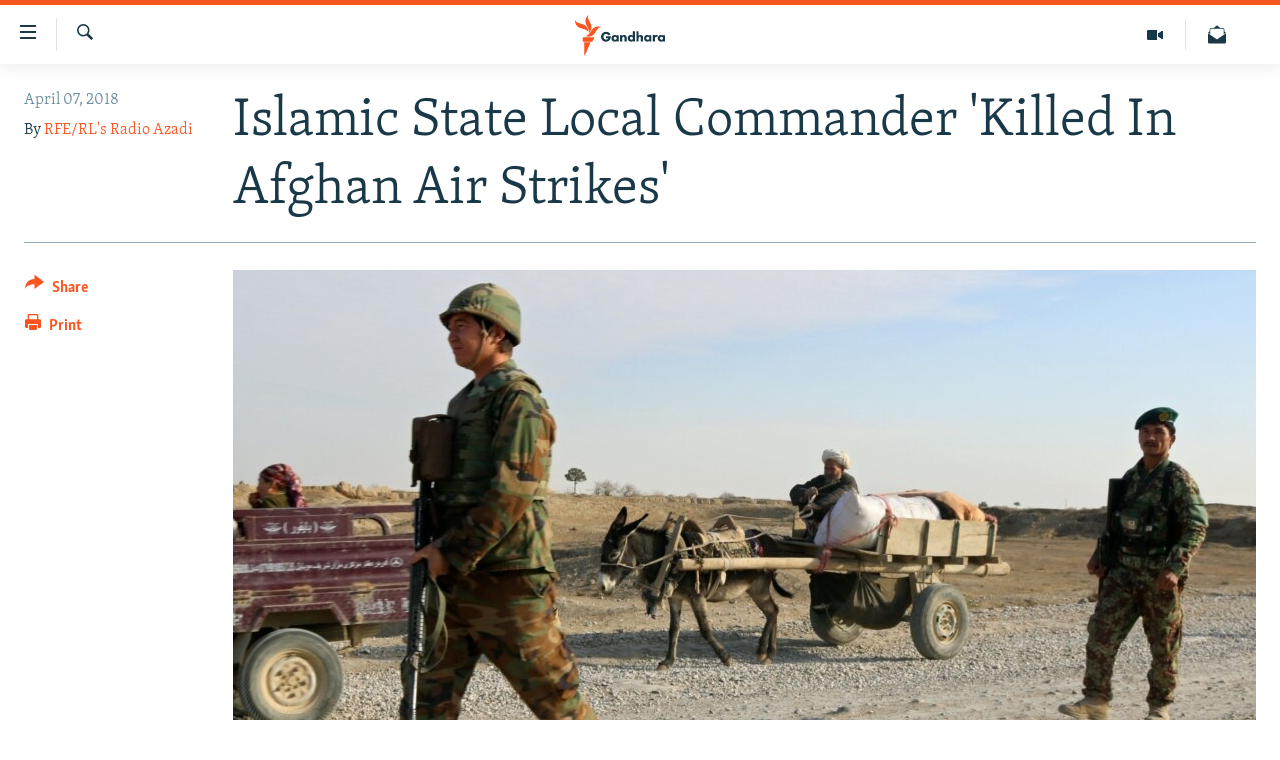

--- FILE ---
content_type: image/svg+xml
request_url: https://gandhara.rferl.org/Content/responsive/RFE/en-AF/img/logo.svg
body_size: 1428
content:
<?xml version="1.0" encoding="UTF-8"?>
<svg id="afghan_eng_old" data-name="afghan_eng old" xmlns="http://www.w3.org/2000/svg" viewBox="0 0 205.38 80">
  <defs>
    <style>
      .cls-1 {
        fill: #1a3948;
      }

      .cls-1, .cls-2 {
        stroke-width: 0px;
      }

      .cls-2 {
        fill: #fa5420;
      }
    </style>
  </defs>
  <g id="afghan_eng" data-name="afghan eng">
    <g id="Afghan-EN_Gandhara_RGB" data-name="Afghan-EN Gandhara  RGB">
      <path class="cls-1" d="m62.03,53.33c-2.6.17-5.14-.79-6.98-2.62-1.89-1.89-2.93-4.48-2.86-7.15-.23-5.2,3.79-9.61,9-9.84.42-.02.83,0,1.25.03,1.89-.05,3.75.44,5.37,1.43,1.28.88,2.36,2.03,3.13,3.38l.07.13-4.18,2.16v-.13c-.38-.76-.94-1.43-1.63-1.93-.83-.6-1.84-.91-2.86-.87-1.41-.07-2.79.44-3.81,1.43-1.07,1.17-1.63,2.71-1.57,4.29-.08,1.53.48,3.03,1.55,4.14.97.99,2.33,1.51,3.72,1.43,1.15.07,2.28-.27,3.19-.97.6-.51,1.04-1.19,1.26-1.95h-4.49v-3.71h9.62v.27c0,2.89-1.04,5.69-2.95,7.87-1.79,1.8-4.27,2.75-6.81,2.62Zm17.56,0c-1.8.1-3.56-.59-4.81-1.9-1.23-1.25-1.91-2.95-1.87-4.71-.03-1.89.68-3.72,1.99-5.08,1.21-1.15,2.82-1.77,4.48-1.73,1.43-.07,2.81.48,3.81,1.5v-1.14h4.29v12.59h-4.29v-1.2c-.85,1.11-2.19,1.74-3.59,1.67Zm.8-9.74c-.8,0-1.56.3-2.15.84-.58.56-.9,1.34-.89,2.15-.02.79.27,1.55.82,2.12.62.6,1.44.94,2.3.93.75,0,1.47-.3,2.02-.82,1.22-1.21,1.22-3.17.02-4.39,0,0-.01-.01-.02-.02-.58-.51-1.33-.8-2.1-.82Zm22.95,9.27h-4.29v-6.42c.11-.84-.12-1.69-.63-2.36-.39-.36-.9-.54-1.43-.52-.59-.03-1.17.19-1.59.62-.55.62-.83,1.44-.76,2.26v6.42h-4.46v-12.56h4.29v1.23c.98-1.07,2.4-1.64,3.85-1.55,1.36-.09,2.7.37,3.71,1.29.95,1,1.43,2.35,1.32,3.72v7.87Zm8.5.43c-1.65.07-3.26-.56-4.42-1.73-1.33-1.34-2.06-3.16-2.02-5.05-.05-1.86.68-3.67,2.02-4.97,1.22-1.11,2.82-1.72,4.48-1.7,1.43-.05,2.82.52,3.79,1.57v-8.94h4.29v20.39h-4.29v-1.22c-.95,1.13-2.37,1.75-3.85,1.69v-.04Zm1.04-9.74c-.77-.03-1.53.25-2.09.79-.62.59-.96,1.41-.94,2.26,0,.82.34,1.6.94,2.16.55.52,1.27.82,2.03.83.82-.01,1.61-.33,2.22-.89.57-.53.9-1.28.89-2.06.02-.81-.29-1.59-.86-2.17-.57-.59-1.37-.91-2.19-.87v-.04Zm23.18,9.31h-4.39v-6.42c.12-.84-.11-1.69-.63-2.36-.4-.34-.91-.52-1.43-.52-.56-.02-1.11.19-1.52.57-.59.68-.88,1.58-.8,2.48v6.25h-4.29v-20.39h4.29v9.07c.98-1.07,2.39-1.64,3.83-1.56,1.34-.07,2.65.39,3.65,1.29.93.99,1.4,2.33,1.29,3.69v7.9Zm8.76.43c-1.8.11-3.56-.57-4.82-1.86-1.23-1.25-1.91-2.95-1.87-4.71-.03-1.89.68-3.72,1.99-5.08,1.19-1.14,2.78-1.77,4.44-1.76,1.45-.07,2.86.49,3.86,1.53v-1.14h4.29v12.59h-4.29v-1.2c-.85,1.11-2.19,1.74-3.59,1.67v-.04Zm.79-9.74c-.79,0-1.56.3-2.13.84-.59.56-.91,1.34-.89,2.15-.02.78.27,1.54.8,2.12.62.6,1.44.93,2.3.93.75,0,1.48-.29,2.02-.82,1.22-1.19,1.24-3.13.06-4.35-.02-.02-.04-.04-.06-.06-.59-.5-1.33-.77-2.1-.77v-.04Zm26.54,9.74c-1.8.11-3.55-.57-4.81-1.86-1.23-1.25-1.91-2.95-1.87-4.71-.06-1.9.66-3.74,1.97-5.11,1.2-1.14,2.81-1.77,4.46-1.73,1.44-.07,2.84.49,3.83,1.53v-1.14h4.29v12.59h-4.29v-1.2c-.85,1.11-2.19,1.74-3.59,1.67v-.04Zm.79-9.74c-.79,0-1.55.3-2.13.84-.58.56-.9,1.34-.89,2.15-.01.78.27,1.54.8,2.12.62.6,1.44.93,2.3.93,1.69-.04,3.03-1.45,2.98-3.14-.02-.78-.34-1.53-.89-2.08-.61-.51-1.38-.78-2.17-.77v-.04Zm-12.99,9.31h-4.48v-12.69h4.48v1.43c.34-.47.77-.87,1.27-1.17.69-.41,1.48-.6,2.28-.56.45.03.9.11,1.33.24v4.16s-.41-.53-2.06-.56c-.71-.03-1.4.25-1.89.77-.71.9-1.05,2.04-.93,3.18v5.19Z"/>
    </g>
    <g id="M">
      <path class="cls-2" d="m52,24.12c-6.87.8-8.79,7.93-13.95,14.08-6.91,8.21-17.17,3.99-17.17,3.99,6.91-.86,8.89-8.04,14.18-14.17,7.04-8.08,16.94-3.91,16.94-3.91Zm-24.88,12.05s8.59-6.83,4.89-16.88c-2.86-7.58-8.17-12.96-5.32-19.29,0,0-8.5,6.93-4.97,16.88,2.7,7.61,8.26,12.96,5.39,19.29Zm-.49-1.43s.82-11.06-8.69-15.27C10.53,16.18,2.74,16.48.03,10.07c0,0-1.06,11,9.03,15.25,7.5,3.21,14.9,2.99,17.57,9.4h0Zm-11.3,18.6h19.29l4.51-9.07H15.33v9.07Zm3.08,26.66h1.66l11.07-25.44h-12.73v25.44Z"/>
    </g>
  </g>
</svg>